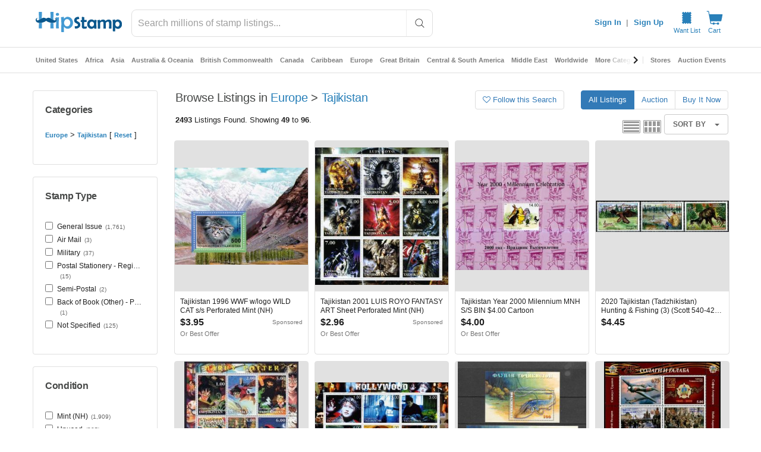

--- FILE ---
content_type: text/javascript; charset=utf-8
request_url: https://gum.criteo.com/sync?s=1&c=526&a=1&r=2&j=__jp0
body_size: 363
content:
__jp0({"status":"OK","userid":"AKVxWl8xcVJHSlhnTyUyRjBaN21MN1FZN2hOMG50JTJGZjFSTHp3TUxmbEJzeCUyQndZSnhzJTNE"});

--- FILE ---
content_type: text/javascript; charset=utf-8
request_url: https://gum.criteo.com/sync?c=526&a=1&r=2&j=__jp1
body_size: 361
content:
__jp1({"status":"OK","userid":"tdcntl8xcVJHSlhnTyUyRjBaN21MN1FZN2hOMHVUaG9sNXFTUkFKaGJMSiUyQkZyNHBUbyUzRA"});

--- FILE ---
content_type: application/javascript
request_url: https://cdn.hipecommerce.com/hipstamp/599fd91.js
body_size: 3281
content:
!function(e){function f(data){for(var f,d,n=data[0],o=data[1],l=data[2],i=0,v=[];i<n.length;i++)d=n[i],Object.prototype.hasOwnProperty.call(r,d)&&r[d]&&v.push(r[d][0]),r[d]=0;for(f in o)Object.prototype.hasOwnProperty.call(o,f)&&(e[f]=o[f]);for(h&&h(data);v.length;)v.shift()();return t.push.apply(t,l||[]),c()}function c(){for(var e,i=0;i<t.length;i++){for(var f=t[i],c=!0,d=1;d<f.length;d++){var o=f[d];0!==r[o]&&(c=!1)}c&&(t.splice(i--,1),e=n(n.s=f[0]))}return e}var d={},r={135:0},t=[];function n(f){if(d[f])return d[f].exports;var c=d[f]={i:f,l:!1,exports:{}};return e[f].call(c.exports,c,c.exports,n),c.l=!0,c.exports}n.e=function(e){var f=[],c=r[e];if(0!==c)if(c)f.push(c[2]);else{var d=new Promise((function(f,d){c=r[e]=[f,d]}));f.push(c[2]=d);var t,script=document.createElement("script");script.charset="utf-8",script.timeout=120,n.nc&&script.setAttribute("nonce",n.nc),script.src=function(e){return n.p+""+{0:"eaf5f56",1:"c304544",2:"b0ab2c9",3:"b516819",4:"20cc972",5:"7f638fe",6:"64013ad",7:"4c94b0c",8:"e55b381",9:"242b83b",10:"7adfd4b",11:"d0d86cc",12:"90a682e",13:"9521768",14:"42b9eb2",15:"8d6ac94",16:"ff4f1bf",17:"cb6448d",20:"d4e08a9",21:"419fe00",22:"440c260",23:"957ded9",24:"2e38978",25:"c8d0345",26:"084c875",27:"887d899",28:"a2089d1",29:"1b04ee1",30:"4ed5dae",31:"482605d",32:"ba07754",33:"667f80f",34:"fe0d976",35:"1d52fc7",36:"8247caa",37:"1f0e7c0",38:"b7cc5fa",39:"5ee84ff",40:"e2a45ec",41:"2c3f0df",42:"dc1bd17",43:"e9a9de8",44:"f9ce2fd",45:"329880f",46:"0dec2ff",47:"04468f3",48:"2447352",49:"1bfe58c",50:"7aaba6d",51:"9711e8b",52:"0b95abc",53:"e9993ae",54:"707c684",55:"ce0003a",56:"7e40e25",57:"9dc145b",58:"6d930d4",59:"311b0ef",60:"548b769",61:"31096c1",62:"0ba0586",63:"5231d11",64:"c4c67e4",65:"b3d7e5c",66:"5580346",67:"3e0f7e8",68:"aa1ee87",69:"cdccf6f",70:"7fff456",71:"c71eec7",72:"e6ca2f6",73:"c9439a5",74:"39bb38f",75:"9c6b66e",76:"8cc24bc",77:"04b393a",78:"12bb3d5",79:"77f7641",80:"d69315c",81:"47f8bae",82:"8a5f49a",83:"f25aa21",84:"8d43712",85:"c285c20",86:"e84f0f0",87:"7bd5c35",88:"f5ab870",89:"7a7cec3",90:"f54d800",91:"f09dd51",92:"eeb2c5b",93:"5893f12",94:"37237ca",95:"d5b24ac",96:"8cc63a3",97:"d1aeadd",98:"6fc1c0c",99:"8fd4aec",100:"a7d9dee",101:"c31f24c",102:"de77611",103:"c5ee7c5",104:"9fd8ed3",105:"9016edc",106:"c144d90",107:"a049332",108:"c89da94",109:"18fbbde",110:"6c01764",111:"41f419e",112:"5096b9f",113:"328090e",114:"67aae20",115:"6638da1",116:"2226f0d",117:"c70f325",118:"738d706",119:"c213199",120:"f5e2156",121:"afcaca1",122:"c89d062",123:"5469c41",124:"7990561",125:"ff0007e",126:"68d15d5",127:"46736d9",128:"80d6bb0",129:"ee6ce4c",130:"a7c6e20",131:"c3e26cd",132:"6523e41",133:"b20db28",134:"035154c",136:"54ed1dc",137:"a8c97ba",139:"31361f4",140:"6b09656",141:"dfc2079",142:"07e7e9d",143:"c725409",144:"9505bc8",145:"a16b1c1",146:"5caeab4",147:"8f7f95c",148:"51fd51f",149:"e606fc6",150:"8e19ea8",151:"6b690de",152:"19d880b",153:"3d8141b",154:"7cfa866",155:"ff918ae",156:"ab2f2ff",157:"88f2fe1",158:"22293ed",159:"32711b4",160:"2b7d751",161:"2ae6793",162:"a23d8e8",163:"3f599b0",164:"51efbe3",165:"ecdd79a",166:"d3db370",167:"1b0f8fb",168:"0373c93",169:"bcef9e2",170:"d6c76e6",171:"44a2233",172:"32f5dfa",173:"38b0791",174:"c541a2d",175:"e9314a7",176:"87a78a1",177:"646a943",178:"2cf0165",179:"3e0c362",180:"4bdb89f",181:"8f6b690",182:"bb9f9f5",183:"8bf6ef3",184:"7ff0e76",185:"24d21b4",186:"354863f",187:"e678151",188:"e863e2b",189:"896953c",190:"64243be",191:"9052ddc",192:"098f1d5",193:"e50526e",194:"baf84ef",195:"c2e82de",196:"9d0beda",197:"e00504b",198:"b78a3d4",199:"5810f99",200:"81fc4f2",201:"506e00c",202:"05e42f5",203:"356c6b0",204:"92debbb",205:"45ba0a2",206:"1582007",207:"d70ba68",208:"20b000b",209:"0ef96aa",210:"d7f6f1b",211:"2120535",212:"c5bae9d",213:"69d5472",214:"43401db",215:"bef6e1c",216:"305163c",217:"ec660c4",218:"b548ce1",219:"b348901",220:"22d8f9f",221:"fd7f2e5",222:"1572fba",223:"575698e",224:"93df3f1",225:"7089e3b",226:"58e6109",227:"a7f2e58",228:"3144214",229:"36fb606",230:"d49eb5d",231:"791764e",232:"6e7926e",233:"b94b85e",234:"dd43d7c",235:"97c188e",236:"2c42a79",237:"10b7ac2",238:"f05bf91",239:"c686a11",240:"eebd9fa",241:"fbcdab2",242:"218e8bf",243:"a4db5ff",244:"a88291e",245:"93b3884",246:"3284b23",247:"3a9a37a",248:"927fb0d",249:"e3584b5",250:"55f7d25",251:"ffbc8d2",252:"09e1871",253:"891fec0",254:"fda5515",255:"cf5fe85",256:"fd9c95b",257:"49dcf5b",258:"a974125",259:"8884755",260:"5ffaa6a",261:"91556d5",262:"afd9c72",263:"7d5af38",264:"47f4a0d",265:"96d7ee0",266:"10e6ebd",267:"8440924",268:"aad9916",269:"ff409f7",270:"f7af9e2",271:"a7835e4",272:"c92b2f1",273:"0ea16cf",274:"5f3f310",275:"394f061",276:"6ab9614",277:"5d5b8b8",278:"2692f0e",279:"ec98238",280:"c450d8f",281:"c38602a",282:"704508f",283:"d7eced5",284:"c762a5b",285:"e2004ba",286:"17cf199",287:"c061315",288:"3ca7549",289:"6b17a02",290:"34a9a7f",291:"3167d77",292:"cd0e67d",293:"7d6be62",294:"ff661c0",295:"68b7a37",296:"68a2102",297:"5fd449f",298:"15b4988",299:"a7f82ad",300:"52bab34",301:"507f74a",302:"f367cda",303:"359a82e",304:"9ceebb6",305:"c1c8e55",306:"391ec8a",307:"c933d7d",308:"d914c93",309:"4ee2ef4",310:"7dbfb25",311:"222ff37",312:"89f0c9f",313:"357a083",314:"485cb68",315:"f0f9937",316:"c944428",317:"24a1daf",318:"e8eaf43",319:"332b39e",320:"a019ba4",321:"1e880a6",322:"a9f8eab",323:"5e40fae",324:"ebbf05a",325:"a4bd50d",326:"ef7b335",327:"7440056",328:"302c176",329:"21cc7c4",330:"c1a99cd",331:"8f88799",332:"b94ba89",333:"b7ac379",334:"b13b2b6",335:"8d9f520",336:"85e72a6",337:"87bf107",338:"bc35d12",339:"49ef907",340:"865fea4",341:"e61a05d",342:"caf8b5d",343:"e99357a",344:"c799257",345:"af1ebea",346:"dfc3f92",347:"521c86d",348:"38cea1e",349:"54cfa98",350:"bbacdfa",351:"aa2c0de",352:"75ee183",353:"b97dfcd",354:"450775f"}[e]+".js"}(e);var o=new Error;t=function(f){script.onerror=script.onload=null,clearTimeout(l);var c=r[e];if(0!==c){if(c){var d=f&&("load"===f.type?"missing":f.type),t=f&&f.target&&f.target.src;o.message="Loading chunk "+e+" failed.\n("+d+": "+t+")",o.name="ChunkLoadError",o.type=d,o.request=t,c[1](o)}r[e]=void 0}};var l=setTimeout((function(){t({type:"timeout",target:script})}),12e4);script.onerror=script.onload=t,document.head.appendChild(script)}return Promise.all(f)},n.m=e,n.c=d,n.d=function(e,f,c){n.o(e,f)||Object.defineProperty(e,f,{enumerable:!0,get:c})},n.r=function(e){"undefined"!=typeof Symbol&&Symbol.toStringTag&&Object.defineProperty(e,Symbol.toStringTag,{value:"Module"}),Object.defineProperty(e,"__esModule",{value:!0})},n.t=function(e,f){if(1&f&&(e=n(e)),8&f)return e;if(4&f&&"object"==typeof e&&e&&e.__esModule)return e;var c=Object.create(null);if(n.r(c),Object.defineProperty(c,"default",{enumerable:!0,value:e}),2&f&&"string"!=typeof e)for(var d in e)n.d(c,d,function(f){return e[f]}.bind(null,d));return c},n.n=function(e){var f=e&&e.__esModule?function(){return e.default}:function(){return e};return n.d(f,"a",f),f},n.o=function(object,e){return Object.prototype.hasOwnProperty.call(object,e)},n.p="https://cdn.hipecommerce.com/hipstamp/",n.oe=function(e){throw console.error(e),e};var o=window.webpackJsonp=window.webpackJsonp||[],l=o.push.bind(o);o.push=f,o=o.slice();for(var i=0;i<o.length;i++)f(o[i]);var h=l;c()}([]);